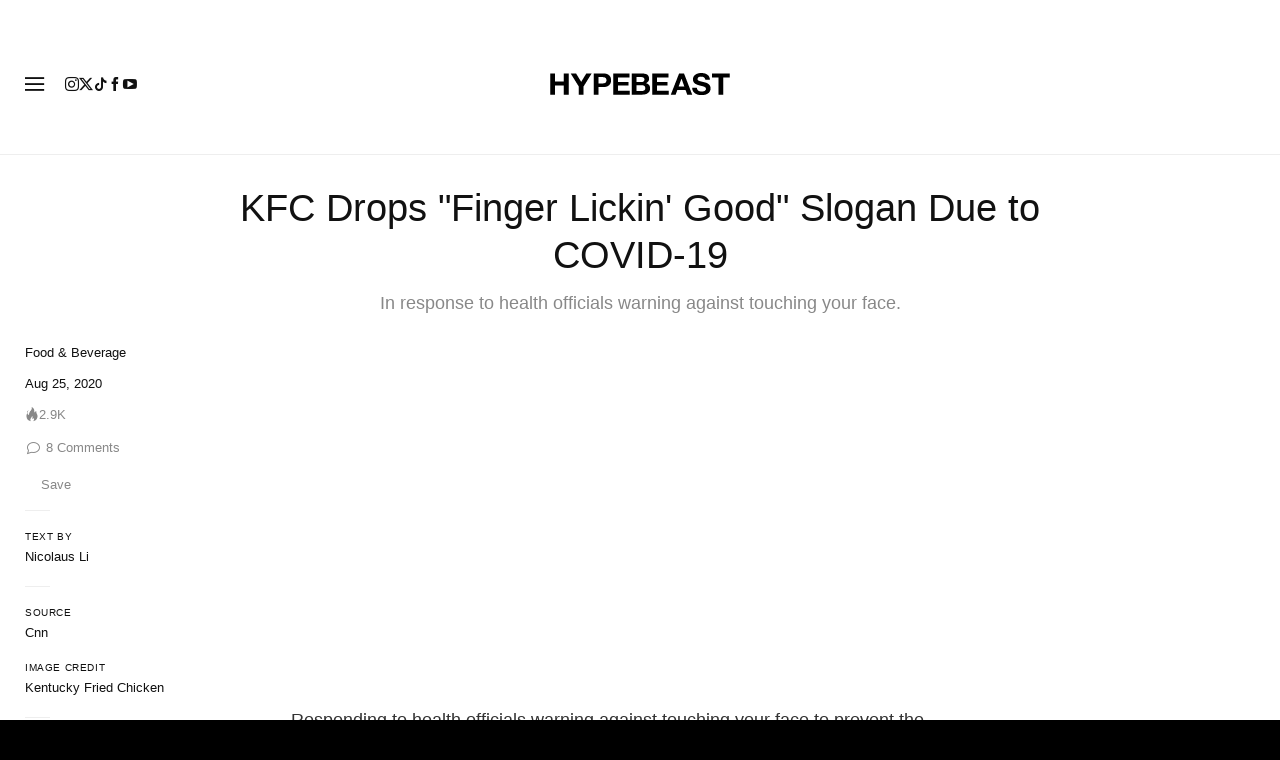

--- FILE ---
content_type: text/javascript; charset=utf-8
request_url: https://hypebeast.com/dist/hypebeast/875733877785ab8158f5.js
body_size: 13214
content:
(self.webpackChunkhypebeast=self.webpackChunkhypebeast||[]).push([[1582],{36987:(e,t,n)=>{"use strict";n.d(t,{Z:()=>r});var o=n(67528),a=n.n(o);const i=new(a())({elements_selector:"img:not(.skip-lazy-load),video.lazy-load"});a().prototype.updateAfter=function(e){setTimeout((()=>{this.update()}),e)};const r=i},76545:(e,t,n)=>{"use strict";n.d(t,{S1:()=>c,ey:()=>s});n(31781),n(65442);var o=n(87924);const a="OptanonConsent",i="OptanonAlertBoxClosed";function r(){return void 0!==o.default.get(a)}function s(){return void 0!==o.default.get(i)}const l=e=>{if(r()){const t=o.default.get(a);if(t){const n=new URLSearchParams(t),o=n.get("groups"),a=n.get("consentId");if(o){const t=o.split(",").filter((t=>t.includes(e))).shift();if(t){const[,e]=t.split(":");+e&&permutive.consent({opt_in:!0,token:a})}}}}},c=()=>{const e=t=>{const{target:n}=t;"onetrust-accept-btn-handler"===n.id&&(l("C0002"),document.removeEventListener("click",e))};s()||document.addEventListener("click",e),s()&&void 0===o.default.get("permutive-id")&&l("C0002")}},39436:(e,t,n)=>{"use strict";n.d(t,{bT:()=>o,nB:()=>a,yC:()=>i});const o="hypebeast_notification_locale",a="hypebeast.recom.device_registered",i="hypebeast_device_token"},32223:(e,t,n)=>{"use strict";n.d(t,{rf:()=>p,Rn:()=>f,l5:()=>b,kA:()=>v,SB:()=>y});n(97498),n(64558),n(31781),n(3157);var o=n(21930);function a(e){const t=e.closest(".inner-container"),n=t.clientWidth,o=e.querySelector("iframe"),a=o.clientWidth,i=o.clientHeight,r=t.parentElement,s=n/a,l=s*i;o.style.transformOrigin="left top",o.style.transform="scale(".concat(s,")"),o.style.mozTransform="scale(".concat(s,")"),o.parentElement.style.textAlign="left",o.parentElement.style.margin="0",r.style.height="".concat(l,"px"),r.style.overflow="hidden"}new ResizeObserver((e=>{e.forEach((e=>{let{target:t}=e;const n=t.querySelector("iframe"),o=t.closest(".inner-container");if(o){const e=o.parentElement;e&&(e.style.height="".concat(n?n.getBoundingClientRect().height:t.getBoundingClientRect().height,"px"))}}))}));function i(e){const t=e.parentNode.parentNode.parentNode,n=t.querySelector(".aftercontent-clipper"),a=t.querySelector(".aftercontent-inner"),i=e.querySelector("iframe");let r="static";n.setAttribute("style","position: absolute; top: 0; left: 0; z-index:1500; width: 100%; height: 100%; clip: rect(auto, auto, auto, auto);"),a.setAttribute("style","position: static; top: 0; left: 0; right: 0; bottom: 0; width: 100%; height: 100%; z-index: 1502; transform: translate3d(0, 0, 0); background-color: #000; display: flex; justify-content: center; align-items: center;");new IntersectionObserver((e=>{e.forEach((e=>{r=e.isIntersecting?"fixed":"static",a.style.position=r}))}),{threshold:[0,.25,.5,.75,1],rootMargin:"50% 0% 50%"}).observe(t),window.addEventListener("resize",(()=>{(()=>{const n=window.innerHeight,o=window.innerWidth,a=i.clientWidth;if(t.setAttribute("style","width: ".concat(o,"px; height: ").concat(n,"px; position: relative; overflow:hidden;")),a>o){const t=o/a;e.style.transform="scale(".concat(t,")"),e.style.mozTransform="scale(".concat(t,")")}})(),window.dispatchEvent((0,o.yM)("scroll"))})),window.dispatchEvent((0,o.yM)("scroll")),window.dispatchEvent((0,o.yM)("resize"))}var r=n(76545),s=n(37658);function l(e,t){var n=Object.keys(e);if(Object.getOwnPropertySymbols){var o=Object.getOwnPropertySymbols(e);t&&(o=o.filter((function(t){return Object.getOwnPropertyDescriptor(e,t).enumerable}))),n.push.apply(n,o)}return n}function c(e){for(var t=1;t<arguments.length;t++){var n=null!=arguments[t]?arguments[t]:{};t%2?l(Object(n),!0).forEach((function(t){d(e,t,n[t])})):Object.getOwnPropertyDescriptors?Object.defineProperties(e,Object.getOwnPropertyDescriptors(n)):l(Object(n)).forEach((function(t){Object.defineProperty(e,t,Object.getOwnPropertyDescriptor(n,t))}))}return e}function d(e,t,n){var o;return(t="symbol"==typeof(o=function(e,t){if("object"!=typeof e||!e)return e;var n=e[Symbol.toPrimitive];if(void 0!==n){var o=n.call(e,t||"default");if("object"!=typeof o)return o;throw new TypeError("@@toPrimitive must return a primitive value.")}return("string"===t?String:Number)(e)}(t,"string"))?o:o+"")in e?Object.defineProperty(e,t,{value:n,enumerable:!0,configurable:!0,writable:!0}):e[t]=n,e}const u=o.gD.data("locale")||"en",f="leaderboard-update-height",p="anchor-ad-close";hypebeast.freestar?n(80254):n(43356);const m={dfpID:hypebeast.dfpID,enableSingleRequest:!1,collapseEmptyDivs:!0,setCentering:!0,setRequestNonPersonalizedAds:!0,setTargeting:function(){let e={};return document.referrer&&-1===document.referrer.indexOf(document.location.hostname)&&(e=c(c({},e),{referrer:document.referrer.split("/")[2]})),e=c(c({},e),{user:Math.ceil(100*Math.random()).toString(),consent:(0,r.ey)()?"yes":"no"}),e}(),url:window.location.toString().replace(/\b[A-Z0-9._%+-]+@[A-Z0-9.-]+\.[A-Z]{2,4}\b/gi,""),sizeMapping:{"leaderboard-top":[{browser:[1200,500],ad_sizes:[[1600,400],[970,250],[728,90],[100,100]]},{browser:[990,300],ad_sizes:[[1600,400],[970,250],[728,90],[100,100]]},{browser:[740,100],ad_sizes:[[800,400],[728,90],[100,100]]},{browser:[0,0],ad_sizes:[[800,400],[400,200],[320,100],[320,50],[100,100]]}],"leaderboard-below":[{browser:[1200,500],ad_sizes:[[1600,400],[970,250],[728,90],[100,100]]},{browser:[990,300],ad_sizes:[[1600,400],[970,250],[728,90],[100,100]]},{browser:[740,100],ad_sizes:[[800,400],[728,90],[100,100]]},{browser:[0,0],ad_sizes:[[800,400],[400,200],[300,250],[320,100],[320,50],[100,100]]}],"mobile-mrec":[{browser:[768,300],ad_sizes:[]},{browser:[0,0],ad_sizes:[[300,250],[100,100],[2,2]]}],"in-content":[{browser:[740,100],ad_sizes:[2,2]},{browser:[0,0],ad_sizes:[[300,250],[2,2]]}],"in-content-desktop":[{browser:[740,100],ad_sizes:[1,1]},{browser:[0,0],ad_sizes:[]}],"in-content-mobile":[{browser:[740,100],ad_sizes:[]},{browser:[0,0],ad_sizes:[[1,1],[2,2],[300,250]]}],"footer-anchor":[{browser:[740,100],ad_sizes:[[1,1],[728,90]]},{browser:[0,0],ad_sizes:[[1,1],[320,100],[320,50]]}],shadow:[{browser:[1200,520],ad_sizes:[[1,1],[844,513],[640,480]]},{browser:[610,610],ad_sizes:[[1,1],[2,2],[600,600]]},{browser:[0,0],ad_sizes:[[1,1],[2,2],[300,250],[320,480]]}],aftercontent:[{browser:[740,100],ad_sizes:[1,1]},{browser:[0,0],ad_sizes:[[1,1],[300,250],[300,600],[414,628]]}],"poll-feed":[{browser:[768,300],ad_sizes:[]},{browser:[0,0],ad_sizes:[1,1]}]},beforeEachAdLoaded:e=>{e.hasClass("leaderboard")&&(e.css("height","1px"),e.css("overflow","hidden"))},afterEachAdLoaded:e=>{if(e.hasClass("display-block")&&e.hasClass("anchor")&&(function(e){const t="appear-ad";if(e.classList.contains(t))return!1;e.classList.add(t);const n=document.createElement("div");n.classList.add("close-btn"),n.innerHTML='<svg enable-background="new 0 0 413.348 413.348" height="512" viewBox="0 0 413.348 413.348" width="512" xmlns="http://www.w3.org/2000/svg"><path d="m413.348 24.354-24.354-24.354-182.32 182.32-182.32-182.32-24.354 24.354 182.32 182.32-182.32 182.32 24.354 24.354 182.32-182.32 182.32 182.32 24.354-24.354-182.32-182.32z"/></svg>';const o=e.parentNode;o.appendChild(n),o.addEventListener("transitionend",(()=>{o.parentElement.removeChild(o)})),n.addEventListener("click",(e=>{e.preventDefault(),o.classList.add("closed"),document.dispatchEvent(new Event(p))}))}(e.get(0)),e.addClass("sticky-anchor-ad"),!e.hasClass("interval"))){let t;e.addClass("interval");const n=()=>{t&&clearInterval(t)},o=()=>{n(),t=setInterval((()=>{e.dfp(m)}),3e4)};o(),document.addEventListener("visibilitychange",(()=>{document.hidden?n():o()})),document.addEventListener(p,n)}window.matchMedia("(max-width: 768px)").matches&&e.hasClass("display-block")&&e.hasClass("aftercontent")&&!e.hasClass("auto-interscroller")&&(300===e.find("iframe").width()&&250===e.find("iframe").height()||300===e.find("iframe").width()&&600===e.find("iframe").height()||414===e.find("iframe").width()&&628===e.find("iframe").height())&&(i(e.get(0)),e.addClass("auto-interscroller")),e.hasClass("display-block")&&e.closest(".inner-container").length&&!e.hasClass("auto-scale")&&(1600===e.find("iframe").width()&&400===e.find("iframe").height()||800===e.find("iframe").width()&&400===e.find("iframe").height()||400===e.find("iframe").width()&&200===e.find("iframe").height())&&setTimeout((()=>{var t;(t=e.get(0)).closest(".inner-container")&&(a(t),window.addEventListener("resize",(()=>{a(t)})),window.dispatchEvent((0,o.yM)("resize"))),e.addClass("auto-scale"),e.removeAttr("style"),e.css("textAlign","left")}),300),e.hasClass("display-block")&&(e.hasClass("shadowbox")||e.hasClass("background"))&&!e.hasClass("loaded")&&(s("#newsletter-popup").remove(),s("#newsletter-popup-fixed").remove(),o.gD.addClass("has-interstitial"),e.addClass("loaded"),e.hasClass("shadowbox")&&function(e){const t=e.parentNode.parentNode,n=e.parentNode,o=document.createElement("div");o.classList.add("close-btn"),o.innerHTML='<svg height="512" viewBox="0 0 413.348 413.348" width="512" xmlns="http://www.w3.org/2000/svg"><path d="m413.348 24.354-24.354-24.354-182.32 182.32-182.32-182.32-24.354 24.354 182.32 182.32-182.32 182.32 24.354 24.354 182.32-182.32 182.32 182.32 24.354-24.354-182.32-182.32z"/></svg>',n.appendChild(o),t.classList.add("loaded"),t.addEventListener("click",(()=>{t.parentNode.removeChild(t)}))}(e.get(0))),e.hasClass("leaderboard")&&!(1600===e.find("iframe").width()&&400===e.find("iframe").height()||800===e.find("iframe").width()&&400===e.find("iframe").height()||400===e.find("iframe").width()&&200===e.find("iframe").height())&&e.removeAttr("style"),e.hasClass("leaderboard")&&e.hasClass("display-none")&&e.parents(".feed-break-container").length&&e.parents(".feed-break-container").css("display","none"),e.hasClass("leaderboard")&&e.hasClass("display-block")&&e.closest(".top-unit")&&!e.hasClass("update-height")&&(e.addClass("update-height"),document.dispatchEvent(new Event(f))),e.hasClass("leaderboard")&&e.hasClass("display-block")&&e.closest(".top-unit")&&!e.hasClass("update-height")&&(e.addClass("update-height"),document.dispatchEvent(new Event(f))),e.hasClass("ad-shopping-break")&&e.hasClass("display-block")&&(e.next().css("display","none"),"pbzh"===u&&e.closest(".shopping-break").addClass("display-widget"))}},h=e=>{let t;const n=()=>{t&&clearInterval(t)},o=new IntersectionObserver((o=>{let[a]=o;const{isIntersecting:i,target:r}=a;i&&r.offsetParent&&r.classList.contains("refresh-visible-ad")?(n(),t=setInterval((()=>{s(e).removeClass("auto-sticky-ad update-height auto-scale"),s(e).dfp(m)}),3e4)):n()}));document.addEventListener("visibilitychange",(()=>{document.hidden?(n(),o.unobserve(e)):o.observe(e)})),e.classList.contains("refresh-visible-ad")||o.observe(e),e.classList.add("refresh-visible-ad")},g=new IntersectionObserver(((e,t)=>{e.forEach((e=>{if(e.isIntersecting){const n=e.target;s(n).not(".no-init").is(":visible")&&(s(n).dfp(m),t.unobserve(n),"pbzh"===u&&h(n))}}))}),{rootMargin:"50% 0%"});function v(e){let t=arguments.length>1&&void 0!==arguments[1]&&arguments[1];const n=s.extend({},m,{afterAllAdsLoaded:!1!==t?t:{}});e.find(".adunit:visible").not(".display-block, .lazy-load, .no-init").dfp(n);const o=e.find(".adunit:visible.lazy-load").not(".display-block");return o.length&&s.each(o,((e,t)=>{g.observe(t)})),!1}function b(e){1!==!e.height()&&e.dfp(m)}function y(e){const t=s(".refresh-ad .adunit:visible");t.length&&e&&t.dfp(m)}s(window).on("orientationchange",(()=>{if(s(window).outerWidth()<740)return;const e=s(".adunit.leaderboard:visible");e.length&&b(e)}))},43356:(e,t,n)=>{var o,a,i;n(14674),n(97498),n(64558),function(r,s){"use strict";a=[n(37658)],(i="function"==typeof(o=function(e){var t=this||{},n="",o=0,a=0,i=0,l=".adunit",c=!1,d=!1,u="googleAdUnit",f=function(a,r,s){var l;o=0,i=0,n=a,l=e(r),t.shouldCheckForAdBlockers=function(){return!!s&&"function"==typeof s.afterAdBlocked},w(s,l).then((function(){s=p(s),t.dfpOptions=s,e((function(){m(s,l),h(s,l)}))}))},p=function(t){var n={setTargeting:{},setCategoryExclusion:"",setLocation:"",enableSingleRequest:!0,collapseEmptyDivs:"original",refreshExisting:!0,disablePublisherConsole:!1,disableInitialLoad:!1,setCentering:!1,setRequestNonPersonalizedAds:0,noFetch:!1,namespace:s,sizeMapping:{}};if(void 0===t.setUrlTargeting||t.setUrlTargeting){var o=g(t.url);e.extend(!0,n.setTargeting,{UrlHost:o.Host,UrlPath:o.Path,UrlQuery:o.Query})}return e.extend(!0,n,t),n.googletag&&r.googletag.cmd.push((function(){e.extend(!0,r.googletag,n.googletag)})),n},m=function(a,s){var l=r.googletag;s.each((function(){var t=e(this);o++;var i=b(t,a),r=v(t,i),s=y(t);t.data("existingContent",t.html()),t.html("").addClass("display-none"),l.cmd.push((function(){var o,c,d=t.data(u);d?o=d:(c=""===n?i:"/"+n+"/"+i,t.data("outofpage")?o=l.defineOutOfPageSlot(c,r):(o=l.defineSlot(c,s,r),t.data("companion")&&(o=o.addService(l.companionAds()))),o=o.addService(l.pubads()));var f=t.data("targeting");f&&e.each(f,(function(e,t){o.setTargeting(e,t)}));var p=t.data("exclusions");if(p){var m,h=p.split(",");e.each(h,(function(t,n){(m=e.trim(n)).length>0&&o.setCategoryExclusion(m)}))}var g=t.data("size-mapping");if(g&&a.sizeMapping[g]){var v=l.sizeMapping();e.each(a.sizeMapping[g],(function(e,t){v.addSize(t.browser,t.ad_sizes)})),o.defineSizeMapping(v.build())}t.data(u,o),"function"==typeof a.beforeEachAdLoaded&&a.beforeEachAdLoaded.call(this,t)}))})),l.cmd.push((function(){var n=l.pubads();a.enableSingleRequest&&n.enableSingleRequest(),e.each(a.setTargeting,(function(e,t){n.setTargeting(e,t)}));var r=a.setLocation;if("object"==typeof r&&("number"==typeof r.latitude&&"number"==typeof r.longitude&&"number"==typeof r.precision?n.setLocation(r.latitude,r.longitude,r.precision):"number"==typeof r.latitude&&"number"==typeof r.longitude&&n.setLocation(r.latitude,r.longitude)),a.setCategoryExclusion.length>0){var c,d=a.setCategoryExclusion.split(",");e.each(d,(function(t,o){(c=e.trim(o)).length>0&&n.setCategoryExclusion(c)}))}a.collapseEmptyDivs&&n.collapseEmptyDivs(),a.disablePublisherConsole&&n.disablePublisherConsole(),a.companionAds&&(l.companionAds().setRefreshUnfilledSlots(!0),a.disableInitialLoad||n.enableVideoAds()),a.disableInitialLoad&&n.disableInitialLoad(),a.noFetch&&n.noFetch(),a.setCentering&&n.setCentering(!0),n.setPrivacySettings({nonPersonalizedAds:a.setRequestNonPersonalizedAds}),n.addEventListener("slotRenderEnded",(function(t){i++;var n=e("#"+t.slot.getSlotId().getDomId()),r=t.isEmpty?"none":"block",l=n.data("existingContent");"none"===r&&e.trim(l).length>0&&"original"===a.collapseEmptyDivs&&(n.show().html(l),r="block display-original"),n.removeClass("display-none").addClass("display-"+r),"function"==typeof a.afterEachAdLoaded&&a.afterEachAdLoaded.call(this,n,t),"function"==typeof a.afterAllAdsLoaded&&i===o&&a.afterAllAdsLoaded.call(this,s)})),t.shouldCheckForAdBlockers()&&!l._adBlocked_&&setTimeout((function(){var o=n.getSlots?n.getSlots():[];o.length>0&&e.get(o[0].getContentUrl()).always((function(n){200!==n.status&&e.each(o,(function(){var n=e("#"+this.getSlotId().getDomId());a.afterAdBlocked.call(t,n,this)}))}))}),0),l.enableServices()}))},h=function(n,o){var a=r.googletag;if(t.shouldCheckForAdBlockers()&&!a._adBlocked_){var i="//securepubads.g.doubleclick.net/tag/js/gpt.js";e.getScript(i).always((function(a){a&&"error"===a.statusText&&e.each(o,(function(){n.afterAdBlocked.call(t,e(this))}))}))}o.each((function(){var o=e(this),i=o.data(u);a._adBlocked_&&t.shouldCheckForAdBlockers()&&n.afterAdBlocked.call(t,o),n.refreshExisting&&i&&o.hasClass("display-block")?a.cmd.push((function(){a.pubads().refresh([i])})):a.cmd.push((function(){a.display(o.attr("id"))}))}))},g=function(e){var t=(e||r.location.toString()).match(/^(([^:/?#]+):)?(\/\/([^/?#]*))?([^?#]*)(\?([^#]*))?(#(.*))?/);return{Host:t[4]||"",Path:(t[5]||"").replace(/(.)\/$/,"$1"),Query:(t[7]||"").replace(/\=/gi,":").split("&")}},v=function(e,t){return a++,e.attr("id")||e.attr("id",t.replace(/[^A-z0-9]/g,"_")+"-auto-gen-id-"+a).attr("id")},b=function(e,t){var n=e.data("adunit")||t.namespace||e.attr("id")||"";return"function"==typeof t.alterAdUnitName&&(n=t.alterAdUnitName.call(this,n,e)),n},y=function(t){var n=[],o=t.data("dimensions");if(o){var a=o.split(",");e.each(a,(function(e,t){var o=t.split("x");n.push([parseInt(o[0],10),parseInt(o[1],10)])}))}else n.push([t.width(),t.height()]);return n},w=function(n,o){function a(){t.shouldCheckForAdBlockers()&&e.each(o,(function(){n.afterAdBlocked.call(t,e(this))}))}if(d=d||e('script[src*="securepubads.g.doubleclick.net/tag/js/gpt.js"]').length)return c&&a(),e.Deferred().resolve();var i=e.Deferred();r.googletag=r.googletag||{},r.googletag.cmd=r.googletag.cmd||[];var s=document.createElement("script");s.async=!0,s.type="text/javascript",s.onerror=function(){_(),i.resolve(),c=!0,a()},s.onload=function(){googletag._loadStarted_||(googletag._adBlocked_=!0,a()),i.resolve()};var l="https:"===document.location.protocol;s.src=(l?"https:":"http:")+"//securepubads.g.doubleclick.net/tag/js/gpt.js";var u=document.getElementsByTagName("script")[0];return u.parentNode.insertBefore(s,u),"none"===s.style.display&&_(),i},_=function(){var n=r.googletag,o=n.cmd,a=function(e,t,o,a){return n.ads.push(o),n.ads[o]={renderEnded:function(){},addService:function(){return this}},n.ads[o]};n={cmd:{push:function(e){e.call(t)}},ads:[],pubads:function(){return this},noFetch:function(){return this},disableInitialLoad:function(){return this},disablePublisherConsole:function(){return this},enableSingleRequest:function(){return this},setTargeting:function(){return this},collapseEmptyDivs:function(){return this},enableServices:function(){return this},defineSlot:function(e,t,n){return a(e,t,n,!1)},defineOutOfPageSlot:function(e,t){return a(e,[],t,!0)},display:function(e){return n.ads[e].renderEnded.call(t),this}},e.each(o,(function(e,t){n.cmd.push(t)}))};e.dfp=e.fn.dfp=function(e,t){t=t||{},e===s&&(e=n),"object"==typeof e&&(e=(t=e).dfpID||n);var o=this;return"function"==typeof this&&(o=l),f(e,o,t),this}})?o.apply(t,a):o)===s||(e.exports=i)}(window)},80254:(e,t,n)=>{var o,a,i;n(14674),n(97498),n(64558),function(r,s){"use strict";a=[n(37658)],(i="function"==typeof(o=function(e){var t=this||{},n="",o=0,a=0,i=0,l=".adunit",c=!1,d=!1,u="googleAdUnit",f=function(a,r,s){var l;o=0,i=0,n=a,l=e(r),t.shouldCheckForAdBlockers=function(){return!!s&&"function"==typeof s.afterAdBlocked},w(s,l).then((function(){s=p(s),t.dfpOptions=s,e((function(){m(s,l),h(s,l)}))}))},p=function(t){var n={setTargeting:{},setCategoryExclusion:"",setLocation:"",enableSingleRequest:!0,collapseEmptyDivs:"original",refreshExisting:!0,disablePublisherConsole:!1,disableInitialLoad:!1,setCentering:!1,setRequestNonPersonalizedAds:0,noFetch:!1,namespace:s,sizeMapping:{}};if(void 0===t.setUrlTargeting||t.setUrlTargeting){var o=g(t.url);e.extend(!0,n.setTargeting,{UrlHost:o.Host,UrlPath:o.Path,UrlQuery:o.Query})}return e.extend(!0,n,t),n.googletag&&freestar.queue.push((function(){e.extend(!0,r.googletag,n.googletag)})),n},m=function(n,a){var s=r.googletag;a.each((function(){var t=e(this);o++;var a=b(t,n);v(t,a),y(t),t.data("existingContent",t.html()),t.html("").addClass("display-none"),freestar.queue.push((function(){var e,o=t.data(u);o&&(e=o),t.data(u,e),"function"==typeof n.beforeEachAdLoaded&&n.beforeEachAdLoaded.call(this,t)}))})),freestar.queue.push((function(){var r=s.pubads();n.enableSingleRequest&&r.enableSingleRequest(),e.each(n.setTargeting,(function(e,t){r.setTargeting(e,t)}));var l=n.setLocation;if("object"==typeof l&&("number"==typeof l.latitude&&"number"==typeof l.longitude&&"number"==typeof l.precision?r.setLocation(l.latitude,l.longitude,l.precision):"number"==typeof l.latitude&&"number"==typeof l.longitude&&r.setLocation(l.latitude,l.longitude)),n.setCategoryExclusion.length>0){var c,d=n.setCategoryExclusion.split(",");e.each(d,(function(t,n){(c=e.trim(n)).length>0&&r.setCategoryExclusion(c)}))}n.collapseEmptyDivs&&r.collapseEmptyDivs(),n.disablePublisherConsole&&r.disablePublisherConsole(),n.companionAds&&(s.companionAds().setRefreshUnfilledSlots(!0),n.disableInitialLoad||r.enableVideoAds()),n.disableInitialLoad&&r.disableInitialLoad(),n.noFetch&&r.noFetch(),n.setCentering&&r.setCentering(!0),r.setPrivacySettings({nonPersonalizedAds:n.setRequestNonPersonalizedAds}),r.addEventListener("slotRenderEnded",(function(t){i++;var r=e("#"+t.slot.getSlotId().getDomId()),s=t.isEmpty?"none":"block",l=r.data("existingContent");"none"===s&&e.trim(l).length>0&&"original"===n.collapseEmptyDivs&&(r.show().html(l),s="block display-original"),r.removeClass("display-none").addClass("display-"+s),"function"==typeof n.afterEachAdLoaded&&n.afterEachAdLoaded.call(this,r,t),"function"==typeof n.afterAllAdsLoaded&&i===o&&n.afterAllAdsLoaded.call(this,a)})),t.shouldCheckForAdBlockers()&&!s._adBlocked_&&setTimeout((function(){var o=r.getSlots?r.getSlots():[];o.length>0&&e.get(o[0].getContentUrl()).always((function(a){200!==a.status&&e.each(o,(function(){var o=e("#"+this.getSlotId().getDomId());n.afterAdBlocked.call(t,o,this)}))}))}),0),s.enableServices()}))},h=function(n,o){var a=r.googletag;if(t.shouldCheckForAdBlockers()&&!a._adBlocked_){var i="//securepubads.g.doubleclick.net/tag/js/gpt.js";e.getScript(i).always((function(a){a&&"error"===a.statusText&&e.each(o,(function(){n.afterAdBlocked.call(t,e(this))}))}))}o.each((function(){var o=e(this);o.data(u),a._adBlocked_&&t.shouldCheckForAdBlockers()&&n.afterAdBlocked.call(t,o);const i=o.data("targeting"),r={};i&&e.each(i,(function(e,t){r[e]=t})),freestar.queue.push((function(){freestar.newAdSlots([{placementName:o.data("adunit"),slotId:o.attr("id"),targeting:r}])}))}))},g=function(e){var t=(e||r.location.toString()).match(/^(([^:/?#]+):)?(\/\/([^/?#]*))?([^?#]*)(\?([^#]*))?(#(.*))?/);return{Host:t[4]||"",Path:(t[5]||"").replace(/(.)\/$/,"$1"),Query:(t[7]||"").replace(/\=/gi,":").split("&")}},v=function(e,t){return a++,e.attr("id")||e.attr("id",t.replace(/[^A-z0-9]/g,"_")+"-auto-gen-id-"+a).attr("id")},b=function(e,t){var n=e.data("adunit")||t.namespace||e.attr("id")||"";return"function"==typeof t.alterAdUnitName&&(n=t.alterAdUnitName.call(this,n,e)),n},y=function(t){var n=[],o=t.data("dimensions");if(o){var a=o.split(",");e.each(a,(function(e,t){var o=t.split("x");n.push([parseInt(o[0],10),parseInt(o[1],10)])}))}else n.push([t.width(),t.height()]);return n},w=function(n,o){function a(){t.shouldCheckForAdBlockers()&&e.each(o,(function(){n.afterAdBlocked.call(t,e(this))}))}if(d=d||e('script[src*="a.pub.network"]').length)return c&&a(),e.Deferred().resolve();var i=e.Deferred(),r=r||{};r.queue=r.queue||[],r.config=r.config||{},r.config.enabled_slots=[],r.debug=!0,r.initCallback=function(){0===r.config.enabled_slots.length?r.initCallbackCalled=!1:r.newAdSlots(r.config.enabled_slots)};var s=document.createElement("script");return s.async=!0,s.type="text/javascript",s.onerror=function(){_(),i.resolve(),c=!0,a()},s.onload=function(){googletag._loadStarted_||(googletag._adBlocked_=!0,a()),i.resolve()},"none"===s.style.display&&_(),i},_=function(){var n=freestar.queue,o=function(e,t,n,o){return googletag.ads.push(n),googletag.ads[n]={renderEnded:function(){},addService:function(){return this}},googletag.ads[n]};freestar={queue:{push:function(e){e.call(t)}},ads:[],pubads:function(){return this},noFetch:function(){return this},disableInitialLoad:function(){return this},disablePublisherConsole:function(){return this},enableSingleRequest:function(){return this},setTargeting:function(){return this},collapseEmptyDivs:function(){return this},enableServices:function(){return this},defineSlot:function(e,t,n){return o(e,t,n,!1)},defineOutOfPageSlot:function(e,t){return o(e,[],t,!0)},display:function(e){return googletag.ads[e].renderEnded.call(t),this}},e.each(n,(function(e,t){freestar.queue.push(t)}))};e.dfp=e.fn.dfp=function(e,t){t=t||{},e===s&&(e=n),"object"==typeof e&&(e=(t=e).dfpID||n);var o=this;return"function"==typeof this&&(o=l),f(e,o,t),this}})?o.apply(t,a):o)===s||(e.exports=i)}(window)},87924:(e,t,n)=>{"use strict";n.r(t),n.d(t,{default:()=>o});const o=n(31955).Z.withAttributes({secure:!0,sameSite:"strict"})},89755:(e,t,n)=>{"use strict";n.d(t,{Zf:()=>u,Zu:()=>h,a3:()=>f,hQ:()=>m,nA:()=>p});var o=n(80922),a=n(95137),i=n(29130),r=n.n(i),s=n(39436),l=n(37658);function c(){let e=window.localStorage.getItem(s.yC);return null===e&&(e=(0,a.Z)(),window.localStorage.setItem(s.yC,e)),{platform:"web-nofcm",token:e}}function d(e){if(!l(document.body).hasClass("env-prod")||!window.hypebeast)return;const t=e;t.eventTime=(new Date).toISOString(),t.regionCode=hypebeast.hypebeastLogRegion;const n={events:[t]};new Promise((e=>{window.localStorage.getItem(s.bT)?(0,o.X3)("fcm_token_details_db").then((e=>e.transaction("fcm_token_object_Store").objectStore("fcm_token_object_Store").getAll())).then((t=>t.length&&void 0!==t[0].fcmToken?e({platform:"web",token:t[0].fcmToken}):e(c()))).catch((()=>e(c()))):e(c())})).then((e=>{var t;const o={Platform:e.platform,DeviceToken:e.token};null!==(t=window.hypebeast)&&void 0!==t&&t.token&&(o.Authorization=window.hypebeast.token),l.ajax({method:"POST",url:hypebeast.hypebeastLogUrl,headers:o,data:JSON.stringify(n),contentType:"json"})}))}function u(e){d({eventType:"POST_VIEW",postId:e})}function f(e,t){d({eventType:"POST_OPEN_LINK",postId:e,content:t})}function p(e){d({eventType:"FEED_VIEW",url:e})}function m(e){d({eventType:"SEARCH",keyword:e})}function h(e){let t=0,n=0;document.onclick=()=>{n=0},document.onmousemove=()=>{n=0},document.onkeypress=()=>{n=0},document.onscroll=()=>{n=0};const o=t=>{!function(e,t){d({eventType:"POST_FINISHED_BROWSING",postId:e,dwellTime:t})}(e,t),window.clearInterval(a),window.clearInterval(i)};r().change(((e,n)=>{"hidden"===n&&o(t)})),window.onbeforeunload=()=>{o(t)};const a=window.setInterval((()=>{n+=1,n>=15&&o(t)}),1e3),i=window.setInterval((()=>{t+=1}),1e3)}},21930:(e,t,n)=>{"use strict";n.d(t,{gD:()=>d,vO:()=>r,dX:()=>c,ep:()=>h,f6:()=>l,KH:()=>s,d1:()=>u,O9:()=>p,yM:()=>S,mr:()=>E,_Q:()=>v,jE:()=>m,Mo:()=>g,en:()=>b,SB:()=>f});n(31781),n(50707),n(65442);const o=new(n(61381).TinyEmitter),a={$on:function(){return o.on(...arguments)},$once:function(){return o.once(...arguments)},$off:function(){return o.off(...arguments)},$emit:function(){return o.emit(...arguments)}};var i=n(37658);const r=i(window),s="WINDOW.on.SCROLL",l="WINDOW.on.RESIZE",c="HB.comment_counts.CLICK",d=i("body"),{body:u}=document,f={locale:d.data("locale")||"en"};function p(e,t,n,o){if(n in e&&n in t)return o||!1?e[n]-t[n]:e[n]>t[n]?1:e[n]<t[n]?-1:0;throw Error("Attribute is/are not found in objects.",e,t)}function m(){return"ontouchstart"in window||window.DocumentTouch&&document instanceof window.DocumentTouch}const h=a;function g(){d.hasClass("locale-cn")||d.hasClass("locale-jp")||(window.DISQUSWIDGETS=void 0,window.disqus_shortname="hypebeast",i.getScript("https://".concat(window.disqus_shortname,".disqus.com/count.js")))}function v(){const e=i("#page-header");return e.length?e.outerHeight(!0):0}function b(e){let t=e;if(!(arguments.length>1&&void 0!==arguments[1])||arguments[1]){const e=document.createElement("a");e.href=t,t=e.href}try{return new URL(t)}catch(e){return null}}const y=e=>(e=>null!=e?e.constructor:null)(e)===Number&&!Number.isNaN(e),w=e=>Math.trunc(e/60/60%60,10),_=e=>Math.trunc(e/60%60,10),k=e=>Math.trunc(e%60,10);function E(){let e=arguments.length>0&&void 0!==arguments[0]?arguments[0]:0,t=arguments.length>1&&void 0!==arguments[1]&&arguments[1],n=arguments.length>2&&void 0!==arguments[2]&&arguments[2];if(!y(e))return E(null,t,n);const o=e=>"0".concat(e).slice(-2);let a=w(e);const i=_(e),r=k(e);return a=t||a>0?"".concat(a,":"):"","".concat(n&&e>0?"-":"").concat(a).concat(o(i),":").concat(o(r))}function S(e){let t;return"function"==typeof Event?t=new Event(e):(t=document.createEvent("Event"),t.initEvent(e,!0,!0)),t}},8408:(e,t,n)=>{"use strict";n.d(t,{Z:()=>a});var o=n(41231);const a=()=>({viewArticleListAttributes:function(e){return{"data-layer-list-name":e,"data-layer-view-event-name":arguments.length>1&&void 0!==arguments[1]?arguments[1]:void 0,"data-layer-select-event-name":arguments.length>2&&void 0!==arguments[2]?arguments[2]:void 0,"data-layer-list-offset":arguments.length>3&&void 0!==arguments[3]?arguments[3]:0,"data-layer-list-child-selector":arguments.length>4&&void 0!==arguments[4]?arguments[4]:void 0}},selectArticleAttributes:(e,t,n)=>({"data-layer-item-id":e,"data-layer-item-blog-id":t,"data-layer-item-type":n}),viewItemListAttributes:(e,t)=>({"data-ecommerce-item-list-id":e,"data-ecommerce-item-list-name":t}),selectItemAttributes:(e,t)=>({"data-ecommerce-item-id":e,"data-ecommerce-item-name":t}),clickEventAttributes:function(){return{"ga-on":"click","ga-event-category":arguments.length>1?arguments[1]:void 0,"ga-event-action":arguments.length>2?arguments[2]:void 0,"ga-event-label":arguments.length>3?arguments[3]:void 0,"data-event-name":arguments.length>0&&void 0!==arguments[0]?arguments[0]:void 0}},autoObserveLists:e=>{if(void 0===e)throw Error("Cannot be undefined");(0,o.hh)({element:e}),(0,o.Fr)({element:e})}})},30924:(e,t,n)=>{"use strict";n.d(t,{Z:()=>w});var o=n(55821),a=n(29542),i=n(16638),r=(n(31781),n(3157),n(46852)),s=n(22997),l=n(15560),c=n(8408);function d(e,t){var n=Object.keys(e);if(Object.getOwnPropertySymbols){var o=Object.getOwnPropertySymbols(e);t&&(o=o.filter((function(t){return Object.getOwnPropertyDescriptor(e,t).enumerable}))),n.push.apply(n,o)}return n}function u(e){for(var t=1;t<arguments.length;t++){var n=null!=arguments[t]?arguments[t]:{};t%2?d(Object(n),!0).forEach((function(t){f(e,t,n[t])})):Object.getOwnPropertyDescriptors?Object.defineProperties(e,Object.getOwnPropertyDescriptors(n)):d(Object(n)).forEach((function(t){Object.defineProperty(e,t,Object.getOwnPropertyDescriptor(n,t))}))}return e}function f(e,t,n){var o;return(t="symbol"==typeof(o=function(e,t){if("object"!=typeof e||!e)return e;var n=e[Symbol.toPrimitive];if(void 0!==n){var o=n.call(e,t||"default");if("object"!=typeof o)return o;throw new TypeError("@@toPrimitive must return a primitive value.")}return("string"===t?String:Number)(e)}(t,"string"))?o:o+"")in e?Object.defineProperty(e,t,{value:n,enumerable:!0,configurable:!0,writable:!0}):e[t]=n,e}const p={key:0},m={class:"heading"},h={key:0,class:"swiper-controller"},g={__name:"ShoppingBreak",props:{products:{type:Array,required:!0},ga:{type:Object,default:()=>({id:void 0,name:void 0})},utm:Object},setup(e){const t=e,n=(0,o.ref)(null),a=(0,o.reactive)({resizeObserver:!0,spaceBetween:15,centeredSlides:!1,slidesPerView:2.5,slidesPerGroup:2,loop:!1,freeMode:!0,slidesOffsetBefore:15,slidesOffsetAfter:15,keyboard:{enabled:!0,onlyInViewport:!0},breakpoints:{768:{slidesPerView:3,slidesPerGroup:3,slidesOffsetBefore:0,slidesOffsetAfter:0,freeMode:!1},992:{slidesPerView:4,slidesPerGroup:4,slidesOffsetBefore:0,slidesOffsetAfter:0,freeMode:!1}}}),i=[l.N1,l.Rv],d=(0,o.computed)((()=>n.value?n.value.isBeginning:null)),f=(0,o.computed)((()=>n.value?n.value.isEnd:null)),{viewItemListAttributes:g,selectItemAttributes:v,autoObserveLists:b}=(0,c.Z)(),y=e=>{n.value=e,b(e.el.parentElement)},{products:w}=(0,o.toRefs)(t),_=()=>{n.value.slidePrev()},k=()=>{n.value.slideNext()},E=()=>{n.value&&(n.value.update(),n.value.updateSize(),n.value.updateSlides())};return window.addEventListener("resize",E),(0,o.onMounted)((()=>{E()})),(0,o.onUnmounted)((()=>{window.removeEventListener("resize",E)})),(t,n)=>(0,o.unref)(w).length>0?((0,o.openBlock)(),(0,o.createElementBlock)("div",p,[(0,o.createElementVNode)("div",m,[(0,o.createElementVNode)("h3",null,[(0,o.renderSlot)(t.$slots,"heading")]),(0,o.unref)(w).length>4?((0,o.openBlock)(),(0,o.createElementBlock)("div",h,[(0,o.createElementVNode)("div",{onClick:_,class:(0,o.normalizeClass)(["prev-icon",{disabled:d.value}])},[...n[0]||(n[0]=[(0,o.createElementVNode)("i",{class:"icon icon-left-arrow"},null,-1)])],2),(0,o.createElementVNode)("div",{onClick:k,class:(0,o.normalizeClass)(["next-icon",{disabled:f.value}])},[...n[1]||(n[1]=[(0,o.createElementVNode)("i",{class:"icon icon-right-arrow"},null,-1)])],2)])):(0,o.createCommentVNode)("v-if",!0)]),(0,o.createVNode)((0,o.unref)(s.tq),(0,o.mergeProps)(u(u({},a),(0,o.unref)(g)(e.ga.id,e.ga.name)),{modules:i,class:"swiper-gallery",onSwiper:y}),{default:(0,o.withCtx)((()=>[((0,o.openBlock)(!0),(0,o.createElementBlock)(o.Fragment,null,(0,o.renderList)((0,o.unref)(w),((n,a)=>((0,o.openBlock)(),(0,o.createBlock)((0,o.unref)(s.o5),{key:"slide-".concat(a)},{default:(0,o.withCtx)((()=>[(0,o.createVNode)((0,o.unref)(r.Z),(0,o.mergeProps)({item:n,utm:e.utm},{ref_for:!0},(0,o.unref)(v)(n.id,n.name)),{"shop-now":(0,o.withCtx)((()=>[(0,o.renderSlot)(t.$slots,"shop-now")])),_:3},16,["item","utm"])])),_:2},1024)))),128))])),_:3},16)])):(0,o.createCommentVNode)("v-if",!0)}},v=["href"],b=["href"],y={__name:"ShoppingProductFetcher",props:{fetcherUrl:{type:String,required:!0},utm:{type:Object,default:()=>({utm_source:"",utm_medium:"",utm_campaign:"",utm_content:""})},ga:{type:Object,default:()=>({name:""})},text:{type:Object,required:!0,default:()=>({"shop-now":"Shop Now"})}},setup(e){const t=e,n=(0,o.ref)(null),r=(0,o.ref)(!0),s=(0,o.ref)([]),{fetcherUrl:l}=(0,o.toRefs)(t),c=(0,o.computed)((()=>(0,i.get)(s.value,"display"))),d=(0,o.computed)((()=>(0,i.get)(s.value,"items",[]))),u=(0,o.computed)((()=>(0,i.get)(s.value,"more_title"))),f=(0,o.computed)((()=>(0,i.get)(s.value,"more_href")));return(0,o.onBeforeMount)((async()=>{await(async()=>{r.value=!0,s.value=await a.Z.get(l.value,{headers:{Accept:"application/json","Content-Type":"application/json","X-Api-Version":"2.13",Expiry:null,Pragma:null,"Cache-Control":"public"}}).then((e=>{let{data:{widget_feeds:t}}=e;return t})).catch((()=>[])),r.value=!1})()})),(t,a)=>((0,o.openBlock)(),(0,o.createElementBlock)("div",{class:(0,o.normalizeClass)(["shopping-break-product-fetcher",d.value.length?"":"empty"])},[r.value?(0,o.createCommentVNode)("v-if",!0):((0,o.openBlock)(),(0,o.createBlock)((0,o.unref)(g),{key:0,products:d.value,ga:e.ga,utm:e.utm,ref_key:"theBreak",ref:n},{heading:(0,o.withCtx)((()=>[(0,o.renderSlot)(t.$slots,"heading",{},(()=>[u.value?((0,o.openBlock)(),(0,o.createElementBlock)(o.Fragment,{key:0},[(0,o.createElementVNode)("a",{href:f.value,target:"_blank"},(0,o.toDisplayString)(c.value),9,v),(0,o.createElementVNode)("a",{class:"see-more suffix",href:f.value,target:"_blank"},[(0,o.createElementVNode)("span",null,(0,o.toDisplayString)(u.value),1),a[0]||(a[0]=(0,o.createTextVNode)()),a[1]||(a[1]=(0,o.createElementVNode)("i",{class:"icon icon-arrow-link"},null,-1))],8,b)],64)):((0,o.openBlock)(),(0,o.createElementBlock)(o.Fragment,{key:1},[(0,o.createTextVNode)((0,o.toDisplayString)(c.value),1)],64))]))])),"shop-now":(0,o.withCtx)((()=>[(0,o.createElementVNode)("span",null,(0,o.toDisplayString)(e.text["shop-now"]),1)])),_:3},8,["products","ga","utm"]))],2))}},w=e=>{if(e){e.querySelectorAll(".shopping-break-wrapper:not([data-v-app]):not(.shopping-ad-break)").forEach((e=>{(0,o.createApp)({components:{ShoppingProductFetcher:y}}).mount(e)}))}}},80238:(e,t,n)=>{"use strict";n.d(t,{Gt:()=>l,L8:()=>m,NM:()=>c,VV:()=>s,bq:()=>p,f$:()=>u,ps:()=>f,xd:()=>d});n(97498),n(64558);var o=n(16638),a=n(21930),i=function(e,t){var n={};for(var o in e)Object.prototype.hasOwnProperty.call(e,o)&&t.indexOf(o)<0&&(n[o]=e[o]);if(null!=e&&"function"==typeof Object.getOwnPropertySymbols){var a=0;for(o=Object.getOwnPropertySymbols(e);a<o.length;a++)t.indexOf(o[a])<0&&Object.prototype.propertyIsEnumerable.call(e,o[a])&&(n[o[a]]=e[o[a]])}return n};const r=e=>{a.d1.classList.contains("env-dev")},s=function(e){let t=arguments.length>1&&void 0!==arguments[1]?arguments[1]:null;const{category:n,action:o,label:a,value:s}=e,l=i(e,["category","action","label","value"]);if(n&&o){const e={event:["custom_event",t].filter(Boolean).join(":"),category:n,action:o,label:a,value:s};dataLayer.push(Object.assign(Object.assign(Object.assign({},e),l),{_clear:!0})),r(JSON.stringify(Object.assign(Object.assign({},e),l)))}},l=e=>{const{promotion_id:t,promotion_name:n,creative_name:o,creative_slot:a}=e,i={event:"select_promotion",ecommerce:{promotion_id:t,promotion_name:n,creative_name:o,creative_slot:a,items:[{item_id:t,item_name:n}]},_clear:!0};dataLayer.push(i),r(JSON.stringify(i))},c=e=>{const{promotion_id:t,promotion_name:n,creative_name:o,creative_slot:a}=e,i={event:"view_promotion",ecommerce:{promotion_id:t,promotion_name:n,creative_name:o,creative_slot:a,items:[{item_id:t,item_name:n}]},_clear:!0};dataLayer.push(i),r(JSON.stringify(i))},d=(e,t,n)=>{const o=n.replace(t,""),a={event:"virtual_pageview",page_title:e,page_path:o,page_location:"".concat(t).concat(o),_clear:!0};dataLayer.push(a),r(JSON.stringify(a))},u=e=>{const{item_list_id:t,item_list_name:n,items:o}=e,a={event:"view_item_list",ecommerce:{item_list_id:t,item_list_name:n,items:o},_clear:!0};dataLayer.push(a),r(JSON.stringify(a))},f=e=>{const{item_list_id:t,item_list_name:n,items:o}=e,a={event:"select_item",ecommerce:{item_list_id:t,item_list_name:n,items:o},_clear:!0};dataLayer.push(a),r(JSON.stringify(a))},p=e=>{const{event_name:t="view_article_list",id:n,list_name:a,blog_id:i,position:s,type:l}=e;if(Array.isArray(n)&&Array.isArray(i)&&Array.isArray(s)){const e=(0,o.chunk)(n,10),c=(0,o.chunk)(i,10),d=(0,o.chunk)(s,10),u=(0,o.chunk)(l,10);e.forEach(((n,o)=>{const i={event:t,item:{id:e[o],list_name:a,blog_id:c[o],type:u[o],position:d[o]},_clear:!0};dataLayer.push(i),r(JSON.stringify(i))}))}else{const e={event:t,item:{id:n,list_name:a,blog_id:i,type:l,position:s},_clear:!0};dataLayer.push(e),r(JSON.stringify(e))}},m=e=>{const{event_name:t="select_article",id:n,list_name:o,blog_id:a,position:i,type:s}=e,l={event:t,item:{id:n,list_name:o,blog_id:a,type:s,position:i},_clear:!0};dataLayer.push(l),r(JSON.stringify(l))}},41231:(e,t,n)=>{"use strict";n.d(t,{I6:()=>y,Fr:()=>p,hh:()=>f,uS:()=>d,dH:()=>b,Q5:()=>g,r:()=>w,GQ:()=>m,_f:()=>h});n(31781),n(50707),n(65442);var o=n(87924),a=n(80238);const i=new IntersectionObserver(((e,t)=>{e.forEach((e=>{if(e.isIntersecting){const{target:n}=e,o=n.getAttribute("ga-impression-event-category"),i=n.getAttribute("ga-impression-event-action"),r=n.getAttribute("ga-impression-event-label");n.classList.add("observed-tracked"),(0,a.VV)({category:o,action:i,label:r}),t.unobserve(n)}}))})),r=new IntersectionObserver(((e,t)=>{e.forEach((e=>{if(e.isIntersecting){const n=e.target,o=n.dataset.gaPromotionId,i=n.dataset.gaPromotionPromotionName,r=n.dataset.gaPromotionCreativeName,s=n.dataset.gaPromotionCreativeSlot;n.classList.add("observed-view-tracked"),n.querySelectorAll("a").forEach((e=>{e.addEventListener("click",(()=>{(0,a.Gt)({promotion_id:o,promotion_name:i,creative_name:r,creative_slot:s})}))})),(0,a.NM)({promotion_id:o,promotion_name:i,creative_name:r,creative_slot:s}),t.unobserve(n)}}))})),s=new IntersectionObserver(((e,t)=>{e.forEach((e=>{if(e.isIntersecting){const n=e.target,o=n.dataset.ecommerceItemListName,i=n.dataset.ecommerceItemListId,r=[];n.classList.add("observed-ecommerce-list-tracked"),n.querySelectorAll("[data-ecommerce-item-id]").forEach((e=>{const t={item_id:e.dataset.ecommerceItemId,item_name:e.dataset.ecommerceItemName};r.push(t),e.querySelectorAll("a").forEach((e=>{e.addEventListener("click",(()=>{(0,a.ps)({item_list_id:i,item_list_name:o,items:[t]})}))}))})),r.length&&(0,a.f$)({item_list_id:i,item_list_name:o,items:r}),t.unobserve(n)}}))})),l=new IntersectionObserver(((e,t)=>{e.forEach((e=>{if(e.isIntersecting){const n=e.target,o=[],i=[],r=[],s=[],l=n.dataset.layerListName,c=+n.dataset.layerListOffset,d=n.dataset.layerViewEventName,u=n.dataset.layerSelectEventName,f=n.dataset.layerListChildSelector?n.dataset.layerListChildSelector:"[data-layer-item-id]";n.classList.add("observed-list-tracked"),n.querySelectorAll(f).forEach(((e,t)=>{const n=e.dataset.layerItemId,f=+e.dataset.layerItemBlogId,p=e.dataset.layerItemType,m=!!e.dataset.itemSticky,h=t+1+c;o.push(n),i.push(f),r.push(p),s.push(h),m&&((e,t)=>{const{position:n=1,viewEventName:o,selectEventName:i}=t,r=e.dataset.itemSticky,s=e.dataset.layerItemId,l=+e.dataset.layerItemBlogId,c=e.dataset.layerItemType;(0,a.bq)({event_name:o,list_name:r,id:[s],blog_id:[l],type:[c],position:[n]}),e.querySelectorAll("a").forEach((e=>{e.addEventListener("click",(()=>{(0,a.L8)({event_name:i,id:s,list_name:r,position:n,blog_id:l,type:c})}))}))})(e,{viewEventName:d,selectEventName:u,position:h}),e.querySelectorAll("a").forEach((e=>{e.addEventListener("click",(()=>{(0,a.L8)({event_name:u,id:n,list_name:l,position:h,blog_id:f,type:p})}))}))})),o.length&&(0,a.bq)({event_name:d,list_name:l,id:o,blog_id:i,type:r,position:s}),t.unobserve(n)}}))}));var c=function(e,t,n,o){return new(n||(n=Promise))((function(a,i){function r(e){try{l(o.next(e))}catch(e){i(e)}}function s(e){try{l(o.throw(e))}catch(e){i(e)}}function l(e){var t;e.done?a(e.value):(t=e.value,t instanceof n?t:new n((function(e){e(t)}))).then(r,s)}l((o=o.apply(e,t||[])).next())}))};const d=function(){let e=arguments.length>0&&void 0!==arguments[0]?arguments[0]:".impression-tracker";(arguments.length>1&&void 0!==arguments[1]?arguments[1]:document).querySelectorAll(e).forEach((e=>{i.observe(e)}))},u=function(){let e=arguments.length>0&&void 0!==arguments[0]?arguments[0]:"[data-ga-promotion-id]";(arguments.length>1&&void 0!==arguments[1]?arguments[1]:document).querySelectorAll(e).forEach((e=>{r.observe(e)}))},f=e=>{const{element:t=document,selector:n="[data-layer-list-name]"}=e||{};t.querySelectorAll(n).forEach((e=>{l.observe(e)}))},p=e=>{const{element:t=document,selector:n="[data-ecommerce-item-list-name]"}=e||{};t.querySelectorAll(n).forEach((e=>{s.observe(e)}))},m=e=>{i.observe(e)},h=e=>{i.unobserve(e)},g=(e,t,n)=>{(0,a.VV)({category:e,action:t,label:n})},v=new Promise(((e,t)=>c(void 0,void 0,void 0,(function*(){var n,o;const a=Date.now();for(;!(null===(o=null===(n=null===window||void 0===window?void 0:window.google_tag_manager)||void 0===n?void 0:n.dataLayer)||void 0===o?void 0:o.gtmLoad);)Date.now()-a>1e4&&t("GTM failed to load within timeout period"),yield new Promise((e=>setTimeout(e,1e3)));e(!0)})))),b=()=>{!function(){let e=arguments.length>0&&void 0!==arguments[0]?arguments[0]:'[ga-on="click"]',t=arguments.length>1&&void 0!==arguments[1]?arguments[1]:"click";document.addEventListener(t,(t=>{const n=t.target;if(n.closest(e)){const t=((e,t)=>{let n=e.closest(t),o=n,a=0;for(;o&&5>a;)o=n.parentElement.closest(t),a+=1,o&&(n=o);return n})(n,e),o=t.dataset.eventName||null,i=t.getAttribute("ga-event-category"),r=t.getAttribute("ga-event-action"),s=t.getAttribute("ga-event-label"),l=t.dataset.customEvent||null,c=JSON.parse(l),d={};if("object"==typeof c){let e=1;for(let t in c)d["customKey".concat(e)]=t,d["customValue".concat(e)]=c[t],e+=1}(0,a.VV)(Object.assign({category:i,action:r,label:s},d),o)}}))}(),d(),u(),f(),function(){let e=arguments.length>0&&void 0!==arguments[0]?arguments[0]:"[data-ga-on-load]";const t=(arguments.length>1&&void 0!==arguments[1]?arguments[1]:document).querySelectorAll(e);0!==t.length&&v.then((()=>{t.forEach((e=>{const t=e.dataset.eventName||null,n=e.getAttribute("ga-event-category"),o=e.getAttribute("ga-event-action"),i=e.getAttribute("ga-event-label"),r=e.dataset.customEvent||null,s={};if(r)try{const e=JSON.parse(r);if(e&&"object"==typeof e){let t=1;for(let n in e)Object.prototype.hasOwnProperty.call(e,n)&&(s["customKey".concat(t)]=n,s["customValue".concat(t)]=e[n],t+=1)}}catch(e){}(0,a.VV)(Object.assign({category:n,action:o,label:i},s),t)}))})).catch((()=>{}))}()},y=e=>{d(".impression-trigger",e),u("[data-ga-promotion-id]",e),f({element:e})},w=()=>{const e="gaDev";document.addEventListener("DOMContentLoaded",(()=>{const{body:t}=document,n=new URL(window.location.href).searchParams.get("ga-dev")||o.default.get(e);void 0!==n&&n&&(t.classList.add("ga4-dev"),o.default.set(e,"1",{expires:1/240}))}))}},46852:(e,t,n)=>{"use strict";n.d(t,{Z:()=>y});var o=n(55821);const a={class:"grid-product-item"},i={class:"thumbnail"},r=["title","href"],s=["src","alt"],l=["src","alt"],c={class:"meta"},d={class:"product-brand link"},u=["href"],f={class:"post-title link"},p=["href"],m={class:"shop-now"},h=["href"];n(31781),n(50707),n(65442);var g=n(16638),v=n(9568);const b={name:"HbxProduct",props:{item:Object,utm:{type:Object,default:()=>({utm_source:"",utm_medium:"",utm_campaign:"",utm_content:""})}},setup:()=>({isSmall:(0,v.ach)("(max-width: 768px)")}),methods:{appendUtm(e){try{const t=new URL(e);return(0,g.forEach)(this.utm,((e,n)=>{n&&t.searchParams.append(n,e)})),t.href}catch(e){}return e}},computed:{link(){return(0,g.get)(this.item,"_links.self.href","")},permalink(){return this.appendUtm(this.link)},image(){const e=(0,g.get)(this.item,"images",[]);if(e.length){const t=e[0];return(0,g.get)(t,"_links.medium.href","")}return""},secondaryImage(){const e=(0,g.get)(this.item,"images",[]);if(e.length>=2&&!this.isSmall){const t=e[1];return(0,g.get)(t,"_links.medium.href","")}return""},brand(){const e=(0,g.get)(this.item,"brands",[]);if(e.length){const t=e[0];return{name:t.name,slug:t.slug,href:this.appendUtm((0,g.get)(t,"_links.self.href",""))}}return{name:"",slug:"",href:""}},price(){const e=(0,g.get)(this.item,"price",{amount:0,display:"$0"});return"".concat(e.display)}}};const y=(0,n(37648).Z)(b,[["render",function(e,t,n,g,v,b){return(0,o.openBlock)(),(0,o.createElementBlock)("div",a,[(0,o.createElementVNode)("div",i,[(0,o.createElementVNode)("a",{title:n.item.name,href:b.permalink,target:"_blank"},[(0,o.createElementVNode)("img",{class:"img-fluid",src:b.image,alt:n.item.name},null,8,s),b.secondaryImage?((0,o.openBlock)(),(0,o.createElementBlock)("img",{key:0,class:"img-fluid secondary-image",src:b.secondaryImage,alt:n.item.name},null,8,l)):(0,o.createCommentVNode)("v-if",!0)],8,r)]),(0,o.createElementVNode)("div",c,[(0,o.createElementVNode)("h4",d,[(0,o.createElementVNode)("a",{href:b.brand.href,target:"_blank"},(0,o.toDisplayString)(b.brand.name),9,u)]),(0,o.createElementVNode)("h2",f,[(0,o.createElementVNode)("a",{href:b.permalink,target:"_blank"},(0,o.toDisplayString)(n.item.name),9,p)]),(0,o.createElementVNode)("div",m,[(0,o.createElementVNode)("a",{class:"shop-now-link",href:b.permalink,target:"_blank"},[(0,o.renderSlot)(e.$slots,"shop-now",{},(()=>[t[0]||(t[0]=(0,o.createTextVNode)("Shop Now",-1))]))],8,h)])])])}]])}}]);

--- FILE ---
content_type: text/plain;charset=UTF-8
request_url: https://c.pub.network/v2/c
body_size: -259
content:
5bf12f12-dfa0-499e-aeb3-70325e8aa2ed

--- FILE ---
content_type: text/plain;charset=UTF-8
request_url: https://c.pub.network/v2/c
body_size: -112
content:
c83d2f61-c5ea-4e13-bb98-49d95be879b0